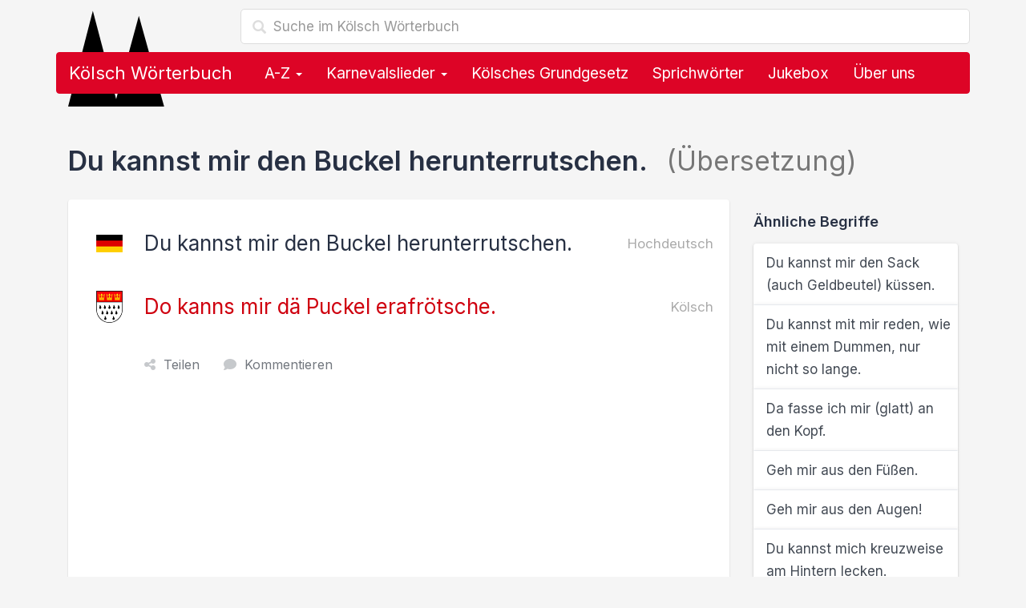

--- FILE ---
content_type: text/html; charset=utf-8
request_url: https://www.koelsch-woerterbuch.de/du-kannst-mir-den-buckel-herunterrutsche-auf-koelsch-12456.html
body_size: 9988
content:
<!doctype html><!--[if lt IE 7 ]><html lang="de" class="no-js ie6"> <![endif]--><!--[if IE 7 ]><html lang="de" class="no-js ie7"> <![endif]--><!--[if IE 8 ]><html lang="de" class="no-js ie8"> <![endif]--><!--[if IE 9 ]><html lang="de" class="no-js ie9"> <![endif]--><!--[if (gt IE 9)|!(IE)]><!--><html lang="de" class="no-js"><!--<![endif]--><head> <script type="text/javascript" async=true>(function() { var host = 'koelsch-woerterbuch.de'; var element = document.createElement('script'); var firstScript = document.getElementsByTagName('script')[0]; var url = 'https://cmp.inmobi.com' .concat('/choice/', 'Ua-B5VPtvaMPm', '/', host, '/choice.js?tag_version=V3'); var uspTries = 0; var uspTriesLimit = 3; element.async = true; element.type = 'text/javascript'; element.src = url; firstScript.parentNode.insertBefore(element, firstScript); function makeStub() { var TCF_LOCATOR_NAME = '__tcfapiLocator'; var queue = []; var win = window; var cmpFrame; function addFrame() { var doc = win.document; var otherCMP = !!(win.frames[TCF_LOCATOR_NAME]); if (!otherCMP) { if (doc.body) { var iframe = doc.createElement('iframe'); iframe.style.cssText = 'display:none'; iframe.name = TCF_LOCATOR_NAME; doc.body.appendChild(iframe); } else { setTimeout(addFrame, 5); } } return !otherCMP; } function tcfAPIHandler() { var gdprApplies; var args = arguments; if (!args.length) { return queue; } else if (args[0] === 'setGdprApplies') { if ( args.length > 3 && args[2] === 2 && typeof args[3] === 'boolean' ) { gdprApplies = args[3]; if (typeof args[2] === 'function') { args[2]('set', true); } } } else if (args[0] === 'ping') { var retr = { gdprApplies: gdprApplies, cmpLoaded: false, cmpStatus: 'stub' }; if (typeof args[2] === 'function') { args[2](retr); } } else { if(args[0] === 'init' && typeof args[3] === 'object') { args[3] = Object.assign(args[3], { tag_version: 'V3' }); } queue.push(args); } } function postMessageEventHandler(event) { var msgIsString = typeof event.data === 'string'; var json = {}; try { if (msgIsString) { json = JSON.parse(event.data); } else { json = event.data; } } catch (ignore) {} var payload = json.__tcfapiCall; if (payload) { window.__tcfapi( payload.command, payload.version, function(retValue, success) { var returnMsg = { __tcfapiReturn: { returnValue: retValue, success: success, callId: payload.callId } }; if (msgIsString) { returnMsg = JSON.stringify(returnMsg); } if (event && event.source && event.source.postMessage) { event.source.postMessage(returnMsg, '*'); } }, payload.parameter ); } } while (win) { try { if (win.frames[TCF_LOCATOR_NAME]) { cmpFrame = win; break; } } catch (ignore) {} if (win === window.top) { break; } win = win.parent; } if (!cmpFrame) { addFrame(); win.__tcfapi = tcfAPIHandler; win.addEventListener('message', postMessageEventHandler, false); } }; makeStub(); function makeGppStub() { const CMP_ID = 10; const SUPPORTED_APIS = [ '2:tcfeuv2', '6:uspv1', '7:usnatv1', '8:usca', '9:usvav1', '10:uscov1', '11:usutv1', '12:usctv1' ]; window.__gpp_addFrame = function (n) { if (!window.frames[n]) { if (document.body) { var i = document.createElement("iframe"); i.style.cssText = "display:none"; i.name = n; document.body.appendChild(i); } else { window.setTimeout(window.__gpp_addFrame, 10, n); } } }; window.__gpp_stub = function () { var b = arguments; __gpp.queue = __gpp.queue || []; __gpp.events = __gpp.events || []; if (!b.length || (b.length == 1 && b[0] == "queue")) { return __gpp.queue; } if (b.length == 1 && b[0] == "events") { return __gpp.events; } var cmd = b[0]; var clb = b.length > 1 ? b[1] : null; var par = b.length > 2 ? b[2] : null; if (cmd === "ping") { clb( { gppVersion: "1.1", cmpStatus: "stub", cmpDisplayStatus: "hidden", signalStatus: "not ready", supportedAPIs: SUPPORTED_APIS, cmpId: CMP_ID, sectionList: [], applicableSections: [-1], gppString: "", parsedSections: {}, }, true ); } else if (cmd === "addEventListener") { if (!("lastId" in __gpp)) { __gpp.lastId = 0; } __gpp.lastId++; var lnr = __gpp.lastId; __gpp.events.push({ id: lnr, callback: clb, parameter: par, }); clb( { eventName: "listenerRegistered", listenerId: lnr, data: true, pingData: { gppVersion: "1.1", cmpStatus: "stub", cmpDisplayStatus: "hidden", signalStatus: "not ready", supportedAPIs: SUPPORTED_APIS, cmpId: CMP_ID, sectionList: [], applicableSections: [-1], gppString: "", parsedSections: {}, }, }, true ); } else if (cmd === "removeEventListener") { var success = false; for (var i = 0; i < __gpp.events.length; i++) { if (__gpp.events[i].id == par) { __gpp.events.splice(i, 1); success = true; break; } } clb( { eventName: "listenerRemoved", listenerId: par, data: success, pingData: { gppVersion: "1.1", cmpStatus: "stub", cmpDisplayStatus: "hidden", signalStatus: "not ready", supportedAPIs: SUPPORTED_APIS, cmpId: CMP_ID, sectionList: [], applicableSections: [-1], gppString: "", parsedSections: {}, }, }, true ); } else if (cmd === "hasSection") { clb(false, true); } else if (cmd === "getSection" || cmd === "getField") { clb(null, true); } else { __gpp.queue.push([].slice.apply(b)); } }; window.__gpp_msghandler = function (event) { var msgIsString = typeof event.data === "string"; try { var json = msgIsString ? JSON.parse(event.data) : event.data; } catch (e) { var json = null; } if (typeof json === "object" && json !== null && "__gppCall" in json) { var i = json.__gppCall; window.__gpp( i.command, function (retValue, success) { var returnMsg = { __gppReturn: { returnValue: retValue, success: success, callId: i.callId, }, }; event.source.postMessage(msgIsString ? JSON.stringify(returnMsg) : returnMsg, "*"); }, "parameter" in i ? i.parameter : null, "version" in i ? i.version : "1.1" ); } }; if (!("__gpp" in window) || typeof window.__gpp !== "function") { window.__gpp = window.__gpp_stub; window.addEventListener("message", window.__gpp_msghandler, false); window.__gpp_addFrame("__gppLocator"); } }; makeGppStub(); var uspStubFunction = function() { var arg = arguments; if (typeof window.__uspapi !== uspStubFunction) { setTimeout(function() { if (typeof window.__uspapi !== 'undefined') { window.__uspapi.apply(window.__uspapi, arg); } }, 500); } }; var checkIfUspIsReady = function() { uspTries++; if (window.__uspapi === uspStubFunction && uspTries < uspTriesLimit) { console.warn('USP is not accessible'); } else { clearInterval(uspInterval); } }; if (typeof window.__uspapi === 'undefined') { window.__uspapi = uspStubFunction; var uspInterval = setInterval(checkIfUspIsReady, 6000); }
})();</script><script> function getCookie(name) { var cookies = document.cookie .split(';') .filter(function(s) { var cookie = s.trim(); if (cookie.indexOf(name + '=') === 0) { return true; }; }) .map(function(s) { return s.trim().substring(name.length + 1); }); return cookies; }  ecc = getCookie('euconsent-v2');  function show_ads_after_consent() {  (adsbygoogle=window.adsbygoogle||[]).pauseAdRequests=0; }  function hide_ads() {  var ads = document.querySelectorAll('.adsbygoogle'), i = 0, l = ads.length; for (i; i < l; i++) { ads[i].style.display = 'none'; } } ( function() {  var cnt = 0; var consentSetInterval = setInterval(function(){ cnt += 1;  if( cnt === 600 ) clearInterval(consentSetInterval); if( typeof window.__tcfapi !== 'undefined' ) { clearInterval( consentSetInterval ); window.__tcfapi( 'addEventListener', 2, function( tcData,listenerSuccess ) { if ( listenerSuccess ) { if( tcData.eventStatus === 'tcloaded' || tcData.eventStatus === 'useractioncomplete' ) { if ( ! tcData.gdprApplies ) {  show_ads_after_consent(); } else {  var hasDeviceStorageAndAccessConsent = tcData.purpose.consents[1] || false;  if (hasDeviceStorageAndAccessConsent) {  var hasGoogleAdvertisingProductsConsent = tcData.vendor.consents[755] || false;  if (hasGoogleAdvertisingProductsConsent) {  show_ads_after_consent();  if ( ecc.length === 0 ) { ga4_event('meta', 'consent', 'yes'); } } else {  if ( ecc.length === 0 ) { hide_ads(); ga4_event('meta', 'consent', 'no'); } } } else {  hide_ads(); ga4_event('meta', 'consent', 'no'); } } } } } ); } cnt++; }, 50); })();</script> <link href="//cdnjs.cloudflare.com" rel="preconnect" crossorigin> <link href="//pagead2.googlesyndication.com" rel="preconnect" crossorigin> <link href="//googleads.g.doubleclick.net" rel="preconnect" crossorigin> <link href="//static.doubleclick.net" rel="preconnect" crossorigin> <link rel="preconnect" href="https://fonts.googleapis.com"> <link rel="preconnect" href="https://fonts.gstatic.com" crossorigin> <meta charset="utf-8"> <meta name="viewport" content="width=device-width,initial-scale=1"> <title>Du kannst mir den Buckel herunterrutschen. Übersetzung im Kölsch Wörterbuch</title> <meta name="description" content="Du kannst mir den Buckel herunterrutschen. : Übersetzung des Hochdeutschen Wortes bzw. der Phrase Du kannst mir den Buckel herunterrutschen. im Kölsch Wörterbuch."> <meta name="robots" content="index,follow,max-image-preview:large"> <link rel="apple-touch-icon" sizes="180x180" href="https://www.koelsch-woerterbuch.de/img/favicon/apple-touch-icon.png?vMTIuMTIuMjAyNA=="> <link rel="icon" type="image/png" sizes="32x32" href="https://www.koelsch-woerterbuch.de/img/favicon/favicon-32x32.png?vMTIuMTIuMjAyNA=="> <link rel="icon" type="image/png" sizes="16x16" href="https://www.koelsch-woerterbuch.de/img/favicon/favicon-16x16.png?vMTIuMTIuMjAyNA=="> <link rel="manifest" href="https://www.koelsch-woerterbuch.de/img/favicon/site.webmanifest?vMTIuMTIuMjAyNA=="> <link rel="mask-icon" href="https://www.koelsch-woerterbuch.de/img/favicon/safari-pinned-tab.svg?vMTIuMTIuMjAyNA==" color="#dd0426"> <link rel="shortcut icon" href="https://www.koelsch-woerterbuch.de/img/favicon/favicon.ico?vMTIuMTIuMjAyNA==" sizes="any> <meta name="msapplication-TileColor" content="#ffffff"> <meta name="msapplication-config" content="https://www.koelsch-woerterbuch.de/img/favicon/browserconfig.xml?vMTIuMTIuMjAyNA=="> <meta name="theme-color" content="#ffffff"> <link rel="canonical" href="https://www.koelsch-woerterbuch.de/du-kannst-mir-den-buckel-herunterrutsche-auf-koelsch-12456.html"> <link rel="stylesheet" href="https://cdnjs.cloudflare.com/ajax/libs/twitter-bootstrap/3.4.1/css/bootstrap.min.css" integrity="sha512-Dop/vW3iOtayerlYAqCgkVr2aTr2ErwwTYOvRFUpzl2VhCMJyjQF0Q9TjUXIo6JhuM/3i0vVEt2e/7QQmnHQqw==" crossorigin="anonymous" referrerpolicy="no-referrer" /> <link href="https://fonts.googleapis.com/css2?family=Inter:wght@400;500;600;700&display=swap" rel="stylesheet">  <link rel="stylesheet" href="https://cdnjs.cloudflare.com/ajax/libs/font-awesome/6.4.2/css/fontawesome.min.css" integrity="sha512-siarrzI1u3pCqFG2LEzi87McrBmq6Tp7juVsdmGY1Dr8Saw+ZBAzDzrGwX3vgxX1NkioYNCFOVC0GpDPss10zQ==" crossorigin="anonymous" referrerpolicy="no-referrer" /> <link rel="stylesheet" href="https://cdnjs.cloudflare.com/ajax/libs/font-awesome/6.4.2/css/solid.min.css" integrity="sha512-P9pgMgcSNlLb4Z2WAB2sH5KBKGnBfyJnq+bhcfLCFusrRc4XdXrhfDluBl/usq75NF5gTDIMcwI1GaG5gju+Mw==" crossorigin="anonymous" referrerpolicy="no-referrer" /> <link rel="stylesheet" href="https://cdnjs.cloudflare.com/ajax/libs/font-awesome/6.4.2/css/v4-shims.min.css" integrity="sha512-fWfO/7eGDprvp7/UATnfhpPDgF33fetj94tDv9q0z/WN4PDYiTP97+QcV1QWgpbkb+rUp76g6glID5mdf/K+SQ==" crossorigin="anonymous" referrerpolicy="no-referrer" /> <link href="https://www.koelsch-woerterbuch.de/lib/min/g=css?vMTIuMTIuMjAyNA==" rel="stylesheet" type="text/css"> <!--[if lt IE 9]><script src="js/respond.min.js"></script><![endif]--> <!--[if gte IE 9]> <style type="text/css"> .gradient {filter: none !important;} </style> <![endif]--> <script async src="https://pagead2.googlesyndication.com/pagead/js/adsbygoogle.js?client=ca-pub-1229119852267723" crossorigin="anonymous"></script> <script> </script> <meta property="og:title" content="Du kannst mir den Buckel herunterrutschen. Übersetzung im Kölsch Wörterbuch" /> <meta property="og:description" content="Du kannst mir den Buckel herunterrutschen. : Übersetzung des Hochdeutschen Wortes bzw. der Phrase Du kannst mir den Buckel herunterrutschen. im Kölsch Wörterbuch." /> <meta property="og:type" content="website" /> <meta property="og:url" content="https://www.koelsch-woerterbuch.de/du-kannst-mir-den-buckel-herunterrutsche-auf-koelsch-12456.html" /> <meta property="og:image" content="https://www.koelsch-woerterbuch.de/img/logo.og.png" /> <meta property="og:locale" content="de_DE" />  <script async src="https://www.googletagmanager.com/gtag/js?id=G-3X20SCKKBV"></script> <script> window.dataLayer = window.dataLayer || []; function gtag(){dataLayer.push(arguments);} gtag('js', new Date()); gtag('config', 'G-3X20SCKKBV'); </script>  <script> if('serviceWorker' in navigator) { navigator.serviceWorker.register('https://www.koelsch-woerterbuch.de/service-worker.js'); }; </script></head><body>  <div class="container"> <div class="content" role="main"> <div class="row"> <div class="col-md-12"> <form class="navbar-form" role="search" action="https://www.koelsch-woerterbuch.de/suche"> <input type="hidden" name="cx" value="partner-pub-1229119852267723:8268306964" /> <input type="hidden" name="cof" value="FORID:10" /> <input type="hidden" name="ie" value="UTF-8" /> <div class="form-search search-only"> <i class="search-icon glyphicon glyphicon-search"></i> <input type="text" name="q" class="form-control search-query search-autocomplete" placeholder="Suche im Kölsch Wörterbuch" aria-label="Suche im Kölsch Wörterbuch" autocomplete="off"> </div> </form> <img src="https://www.koelsch-woerterbuch.de/img/domspitzen.svg" class="domspitzen" alt="Du kannst mir den Buckel herunterrutschen. Übersetzung im Kölsch Wörterbuch" /> <nav class="navbar navbar-inverse" role="navigation"> <div class="container-fluid">  <div class="navbar-header"> <button type="button" class="navbar-toggle" data-toggle="collapse" data-target="#bs-navbar-collapse"> <span class="sr-only">Toggle navigation</span> <span class="icon-bar"></span> <span class="icon-bar"></span> <span class="icon-bar"></span> </button> <a class="navbar-brand" href="https://www.koelsch-woerterbuch.de/">Kölsch Wörterbuch</a> </div>  <div class="collapse navbar-collapse" id="bs-navbar-collapse"> <ul class="nav navbar-nav">  <li class="dropdown"> <a href="#" class="dropdown-toggle" data-toggle="dropdown">A-Z <b class="caret"></b></a> <ul class="dropdown-menu" role="menu"> <li class="dropdown-header">Alle kölschen Wörter, Lieder, Sprüche &amp; Redewendungen</li> <li class="col col-sm-6"><a href="https://www.koelsch-woerterbuch.de/a"><strong>A</strong> wie Alaaf</a></li> <li class="col col-sm-6"><a href="https://www.koelsch-woerterbuch.de/b"><strong>B</strong> wie Blootwoosch</a></li> <li class="col col-sm-6"><a href="https://www.koelsch-woerterbuch.de/c"><strong>C</strong> wie Colonia</a></li> <li class="col col-sm-6"><a href="https://www.koelsch-woerterbuch.de/d"><strong>D</strong> wie Düx</a></li> <li class="col col-sm-6"><a href="https://www.koelsch-woerterbuch.de/e"><strong>E</strong> wie Eierkopp</a></li> <li class="col col-sm-6"><a href="https://www.koelsch-woerterbuch.de/f"><strong>F</strong> wie Fastelovend</a></li> <li class="col col-sm-6"><a href="https://www.koelsch-woerterbuch.de/g"><strong>G</strong> wie ...</a></li> <li class="col col-sm-6"><a href="https://www.koelsch-woerterbuch.de/h"><strong>H</strong> wie Hämmche</a></li> <li class="col col-sm-6"><a href="https://www.koelsch-woerterbuch.de/i"><strong>I</strong> wie Iggelich</a></li> <li class="col col-sm-6"><a href="https://www.koelsch-woerterbuch.de/j"><strong>J</strong> wie Jeck</a></li> <li class="col col-sm-6"><a href="https://www.koelsch-woerterbuch.de/k"><strong>K</strong> wie Kaschämm</a></li> <li class="col col-sm-6"><a href="https://www.koelsch-woerterbuch.de/l"><strong>L</strong> wie Leverwoosch</a></li> <li class="col col-sm-6"><a href="https://www.koelsch-woerterbuch.de/m"><strong>M</strong> wie Mömmes</a></li> <li class="col col-sm-6"><a href="https://www.koelsch-woerterbuch.de/n"><strong>N</strong> wie Nüggel</a></li> <li class="col col-sm-6"><a href="https://www.koelsch-woerterbuch.de/o"><strong>O</strong> wie Odekolong</a></li> <li class="col col-sm-6"><a href="https://www.koelsch-woerterbuch.de/p"><strong>P</strong> wie Plümo</a></li> <li class="col col-sm-6"><a href="https://www.koelsch-woerterbuch.de/q"><strong>Q</strong> wie Quetschetaat</a></li> <li class="col col-sm-6"><a href="https://www.koelsch-woerterbuch.de/r"><strong>R</strong> wie Rhing</a></li> <li class="col col-sm-6"><a href="https://www.koelsch-woerterbuch.de/s"><strong>S</strong> wie Sackpief</a></li> <li class="col col-sm-6"><a href="https://www.koelsch-woerterbuch.de/t"><strong>T</strong> wie Tütenüggel</a></li> <li class="col col-sm-6"><a href="https://www.koelsch-woerterbuch.de/u"><strong>U</strong> wie Underbotz</a></li> <li class="col col-sm-6"><a href="https://www.koelsch-woerterbuch.de/v"><strong>V</strong> wie Veedel</a></li> <li class="col col-sm-6"><a href="https://www.koelsch-woerterbuch.de/w"><strong>W</strong> wie Wieverfastelovend</a></li> <li class="col col-sm-6"><a href="https://www.koelsch-woerterbuch.de/x"><strong>X</strong> wie ...</a></li> <li class="col col-sm-6"><a href="https://www.koelsch-woerterbuch.de/y"><strong>Y</strong> wie ...</a></li> <li class="col col-sm-6"><a href="https://www.koelsch-woerterbuch.de/z"><strong>Z</strong> wie Zappes</a></li> </ul> </li> <li class="dropdown"> <a href="#" class="dropdown-toggle" data-toggle="dropdown">Karnevalslieder <b class="caret"></b></a> <ul class="dropdown-menu" role="menu"> <li><a href="https://www.koelsch-woerterbuch.de/karnevalslieder">Alle Karnevalslieder</a></li> <li><a href="https://www.koelsch-woerterbuch.de/interpreten">Alle Interpreten</a></li> <li><a href="https://www.koelsch-woerterbuch.de/karnevalslieder-charts">Unsere Charts</a></li> <li class="divider"></li> <li class="dropdown-header">Beliebte Interpreten</li> <li><a href="https://www.koelsch-woerterbuch.de/interpreten/brings">Brings</a></li><li><a href="https://www.koelsch-woerterbuch.de/interpreten/kasalla">Kasalla</a></li><li><a href="https://www.koelsch-woerterbuch.de/interpreten/cat-ballou">Cat Ballou</a></li><li><a href="https://www.koelsch-woerterbuch.de/interpreten/paveier">Paveier</a></li><li><a href="https://www.koelsch-woerterbuch.de/interpreten/blaeck-foeoess">Bläck Fööss</a></li><li><a href="https://www.koelsch-woerterbuch.de/interpreten/querbeat">Querbeat</a></li><li><a href="https://www.koelsch-woerterbuch.de/interpreten/miljoe">Miljö</a></li><li><a href="https://www.koelsch-woerterbuch.de/interpreten/hoehner">Höhner</a></li><li><a href="https://www.koelsch-woerterbuch.de/interpreten/de-raeuber">De Räuber</a></li><li><a href="https://www.koelsch-woerterbuch.de/interpreten/kluengelkoepp">Klüngelköpp</a></li><li><a href="https://www.koelsch-woerterbuch.de/interpreten/trude-herr">Trude Herr</a></li><li><a href="https://www.koelsch-woerterbuch.de/interpreten/bap">BAP</a></li><li><a href="https://www.koelsch-woerterbuch.de/interpreten/blaeck-foeoess-und-wolfgang-niedecken">Bläck Fööss und Wolfgang Niedecken</a></li><li><a href="https://www.koelsch-woerterbuch.de/interpreten/funky-marys">Funky Marys</a></li><li><a href="https://www.koelsch-woerterbuch.de/interpreten/domstuermer">Domstürmer</a></li> </ul> </li> <li><a href="https://www.koelsch-woerterbuch.de/das-koelsche-grundgesetz">Kölsches Grundgesetz</a></li> <li><a href="https://www.koelsch-woerterbuch.de/sprichwoerter">Sprichwörter</a></li> <li><a href="https://www.koelsch-woerterbuch.de/jukebox">Jukebox</a></li> <li class="hidden-sm"><a href="#ueber_uns">Über uns</a></li> <li class="visible-xs"><a href="#kontakt">Kontakt & Feedback</a></li>  </ul> </div> </div> </nav> <form class="navbar-form mobile-search" role="search" action="https://www.koelsch-woerterbuch.de/suche"> <input type="hidden" name="cx" value="partner-pub-1229119852267723:8268306964" /> <input type="hidden" name="cof" value="FORID:10" /> <input type="hidden" name="ie" value="UTF-8" /> <div class="form-search search-only"> <i class="search-icon glyphicon glyphicon-search"></i> <input type="text" name="q" class="form-control search-query search-autocomplete" placeholder="Suche im Kölsch Wörterbuch" aria-label="Suche im Kölsch Wörterbuch" autocomplete="off"> </div> </form> </div></div> <div class="row content-container"> <div class="col col-lg-12"> <h1>Du kannst mir den Buckel herunterrutschen. <span class="text-muted"> (Übersetzung)</span></h1> <div class="row"> <div class="col-md-9 col-sm-8"> <div class="jumbotron"> <div class="jumbotron-contents uebersetzung"> <h2> <img src="https://www.koelsch-woerterbuch.de/img/deutschland-flagge.png" width="33" height="40" alt="Übersetzung von Du kannst mir den Buckel herunterrutschen. "> Du kannst mir den Buckel herunterrutschen. <small class="pull-right text-muted">Hochdeutsch</small> </h2> <h3> <img src="https://www.koelsch-woerterbuch.de/img/koeln-wappen.png" width="33" height="40" alt="Do kanns mir dä Puckel erafrötsche. im Kölsch Wörterbuch"> <a href="https://www.koelsch-woerterbuch.de/do-kanns-mir-dae-puckel-erafroetsche-auf-deutsch-12456.html">Do kanns mir dä Puckel erafrötsche.</a> <small class="pull-right text-muted">Kölsch</small> </h3> <div class="actions"> <span class="share"><i class="fa fa-share-nodes"></i>Teilen</span> <a href="#kommentieren"><i class="fa fa-comment"></i>Kommentieren</a> </div> <div class="ads unter_uebersetzung">  <ins class="adsbygoogle" style="display:block" data-full-width-responsive="true" data-ad-client="ca-pub-1229119852267723" data-ad-slot="4802613366" data-ad-format="rectangle"></ins> <script> (adsbygoogle = window.adsbygoogle || []).push({}); </script> </div> </div> </div> </div> <div class="col-md-3 col-sm-4"> <h4>Ähnliche Begriffe</h4> <div class="list-group"> <a href="https://www.koelsch-woerterbuch.de/du-kannst-mir-den-sack-auch-geldbeutel-k-auf-koelsch-12533.html" class="list-group-item"> Du kannst mir den Sack (auch Geldbeutel) küssen. </a> <a href="https://www.koelsch-woerterbuch.de/du-kannst-mit-mir-reden-wie-mit-einem-du-auf-koelsch-12495.html" class="list-group-item"> Du kannst mit mir reden, wie mit einem Dummen, nur nicht so lange. </a> <a href="https://www.koelsch-woerterbuch.de/da-fasse-ich-mir-glatt-an-den-kopf-auf-koelsch-12432.html" class="list-group-item"> Da fasse ich mir (glatt) an den Kopf. </a> <a href="https://www.koelsch-woerterbuch.de/geh-mir-aus-den-fuessen-auf-koelsch-12529.html" class="list-group-item"> Geh mir aus den Füßen. </a> <a href="https://www.koelsch-woerterbuch.de/geh-mir-aus-den-augen-auf-koelsch-12544.html" class="list-group-item"> Geh mir aus den Augen! </a> <a href="https://www.koelsch-woerterbuch.de/du-kannst-mich-kreuzweise-am-hintern-lec-auf-koelsch-12532.html" class="list-group-item"> Du kannst mich kreuzweise am Hintern lecken. </a> <a href="https://www.koelsch-woerterbuch.de/du-kannst-zaubern-auf-koelsch-1648.html" class="list-group-item"> Du kannst Zaubern </a> <a href="https://www.koelsch-woerterbuch.de/du-bist-die-stadt-auf-koelsch-1621.html" class="list-group-item"> Du bist die Stadt </a> <a href="https://www.koelsch-woerterbuch.de/du-bist-kein-mutiger-auf-koelsch-12542.html" class="list-group-item"> Du bist kein Mutiger. </a> <a href="https://www.koelsch-woerterbuch.de/du-bist-koeln-auf-koelsch-1618.html" class="list-group-item"> Du bist Köln </a> </div> </div> </div> <div class="comments"> <div class="row"> <div class="col-md-9"> <form role="form" id="kommentieren" class="form comment-form" id=""> <h3>Hast du eine genauere Erklärung, Ergänzung oder Frage zu "Du kannst mir den Buckel herunterrutschen. "?</h3> <input type="hidden" id="kommentar_sprache" value="Hochdeutsch"> <input type="hidden" id="kommentar_id" value="12456"> <div class="form-group"> <label for="kommentar_name">Name</label> <input type="text" class="form-control" id="kommentar_name" placeholder="Dein Name"> </div> <div class="form-group"> <label for="kommentar_ort">Ort</label> <input type="text" class="form-control" id="kommentar_ort" placeholder="Woher kommst du?"> </div> <div class="form-group"> <label for="kommentar_text">Kommentar</label> <textarea id="kommentar_text" class="form-control" rows="10"></textarea> </div> <button type="button" class="btn btn-primary btn-block">Speichern</button> </form> </div> <div class="col-md-3"> <br> <div class="alert alert-info"> <h4>Hür ens!</h4> <p>Durch Leute wie dich lebt dieses Wörterbuch.</p> <p>Bisher hat <strong>noch niemand</strong> einen Beitrag zu <i>Du kannst mir den Buckel herunterrutschen. </i> geschrieben.</p> <p><strong>Hilf uns</strong> dabei, dieses Wörterbuch noch besser zu machen und verfasse einen Kommentar.</p> <p>Vielen Dank!</p> </div> </div> </div> </div> <div class="jumbotron ads footer">  <ins class="adsbygoogle" style="display:block" data-full-width-responsive="true" data-ad-client="ca-pub-1229119852267723" data-ad-slot="4802613366" data-ad-format="rectangle"></ins> <script> (adsbygoogle = window.adsbygoogle || []).push({}); </script> </div> <div class="row"> <h3>Weitere hochdeutsche Begriffe, Lieder, Sprüche &amp; Redewendungen</h3> <div class="col-md-6 col-sm-6"> <div class="list-group"> <a href="https://www.koelsch-woerterbuch.de/molliges-lebhaftes-maedchen-auf-koelsch-1121.html" class="list-group-item"> (molliges lebhaftes) Mädchen </a> <a href="https://www.koelsch-woerterbuch.de/Uebers-seid-so-gut-und-tut-das-auf-koelsch-12446.html" class="list-group-item"> (Übers. : Seid so gut und tut das. <i class="fa fa-comment-dots text-muted ml10" title="Sprichwort"></i> </a> <a href="https://www.koelsch-woerterbuch.de/abscheulich-auf-koelsch-7604.html" class="list-group-item"> abscheulich </a> <a href="https://www.koelsch-woerterbuch.de/amsel-auf-koelsch-12414.html" class="list-group-item"> Amsel </a> <a href="https://www.koelsch-woerterbuch.de/arbeiten-auf-koelsch-121.html" class="list-group-item"> arbeiten </a> <a href="https://www.koelsch-woerterbuch.de/auf-der-koennte-man-mich-festschweissen--auf-koelsch-12466.html" class="list-group-item"> Auf der könnte man mich festschweißen, ich würde mich losrosten. <i class="fa fa-comment-dots text-muted ml10" title="Sprichwort"></i> </a> <a href="https://www.koelsch-woerterbuch.de/ausmustern-auf-koelsch-2357.html" class="list-group-item"> ausmustern </a> <a href="https://www.koelsch-woerterbuch.de/ausruf-ach-auf-koelsch-2395.html" class="list-group-item"> Ausruf: ach </a> <a href="https://www.koelsch-woerterbuch.de/besehen-auf-koelsch-2820.html" class="list-group-item"> <span class="badge badge-default">1 Kommentar</span> besehen </a> <a href="https://www.koelsch-woerterbuch.de/brennesselberuerhrung-auf-koelsch-3205.html" class="list-group-item"> Brennesselberürhrung </a> <a href="https://www.koelsch-woerterbuch.de/da-finden-sieben-katzen-kein-maeuschen-d-auf-koelsch-12460.html" class="list-group-item"> <span class="badge badge-default">1 Kommentar</span> Da finden sieben Katzen kein Mäuschen drin wieder. <i class="fa fa-comment-dots text-muted ml10" title="Sprichwort"></i> </a> <a href="https://www.koelsch-woerterbuch.de/da-hast-du-aber-viel-glueck-gehabt-auf-koelsch-12445.html" class="list-group-item"> Da hast Du aber viel Glück gehabt. <i class="fa fa-comment-dots text-muted ml10" title="Sprichwort"></i> </a> <a href="https://www.koelsch-woerterbuch.de/da-stehst-du-wie-ein-ochse-vorm-berg-auf-koelsch-12462.html" class="list-group-item"> Da stehst Du wie ein Ochse vorm Berg. <i class="fa fa-comment-dots text-muted ml10" title="Sprichwort"></i> </a> <a href="https://www.koelsch-woerterbuch.de/dasjenige-auf-koelsch-3460.html" class="list-group-item"> dasjenige </a> <a href="https://www.koelsch-woerterbuch.de/dem-geht-der-hintern-auf-grundeis-auf-koelsch-12470.html" class="list-group-item"> Dem geht der Hintern auf Grundeis. <i class="fa fa-comment-dots text-muted ml10" title="Sprichwort"></i> </a> <a href="https://www.koelsch-woerterbuch.de/dem-kann-man-ja-das-vaterunser-durch-die-auf-koelsch-12463.html" class="list-group-item"> <span class="badge badge-default">1 Kommentar</span> Dem kann man ja das Vaterunser durch die Rippen blasen. <i class="fa fa-comment-dots text-muted ml10" title="Sprichwort"></i> </a> <a href="https://www.koelsch-woerterbuch.de/der-findet-sachen-die-noch-keiner-verlor-auf-koelsch-12454.html" class="list-group-item"> Der findet Sachen, die noch keiner verloren hat. <i class="fa fa-comment-dots text-muted ml10" title="Sprichwort"></i> </a> <a href="https://www.koelsch-woerterbuch.de/der-frisst-sich-die-augen-zu-auf-koelsch-12453.html" class="list-group-item"> Der frisst sich die Augen zu. <i class="fa fa-comment-dots text-muted ml10" title="Sprichwort"></i> </a> <a href="https://www.koelsch-woerterbuch.de/der-geht-wie-auf-eiern-auf-koelsch-12471.html" class="list-group-item"> Der geht wie auf Eiern. <i class="fa fa-comment-dots text-muted ml10" title="Sprichwort"></i> </a> <a href="https://www.koelsch-woerterbuch.de/der-hat-einen-neben-sich-gehen-auf-koelsch-12448.html" class="list-group-item"> Der hat einen neben sich gehen. <i class="fa fa-comment-dots text-muted ml10" title="Sprichwort"></i> </a> </div> </div> <div class="col-md-6 col-sm-6"> <div class="list-group"> <a href="https://www.koelsch-woerterbuch.de/der-ist-an-einer-seite-etwas-angefault-auf-koelsch-12459.html" class="list-group-item"> Der ist an einer Seite etwas angefault. <i class="fa fa-comment-dots text-muted ml10" title="Sprichwort"></i> </a> <a href="https://www.koelsch-woerterbuch.de/der-ist-wie-ein-kotelett-von-beiden-seit-auf-koelsch-12455.html" class="list-group-item"> Der ist wie ein Kotelett: von beiden Seiten bekloppt. <i class="fa fa-comment-dots text-muted ml10" title="Sprichwort"></i> </a> <a href="https://www.koelsch-woerterbuch.de/der-kann-sich-selbst-nicht-riechen-auf-koelsch-12465.html" class="list-group-item"> Der kann sich selbst nicht riechen. <i class="fa fa-comment-dots text-muted ml10" title="Sprichwort"></i> </a> <a href="https://www.koelsch-woerterbuch.de/der-schaut-wie-ein-abgestochenes-kalb-auf-koelsch-12469.html" class="list-group-item"> Der schaut wie ein abgestochenes Kalb. <i class="fa fa-comment-dots text-muted ml10" title="Sprichwort"></i> </a> <a href="https://www.koelsch-woerterbuch.de/die-haengen-zusammen-wie-zwei-warme-hund-auf-koelsch-12467.html" class="list-group-item"> Die hängen zusammen wie zwei warme Hunde. <i class="fa fa-comment-dots text-muted ml10" title="Sprichwort"></i> </a> <a href="https://www.koelsch-woerterbuch.de/du-bist-mir-auch-ein-schoener-auf-koelsch-12457.html" class="list-group-item"> Du bist mir auch ein Schöner. <i class="fa fa-comment-dots text-muted ml10" title="Sprichwort"></i> </a> <a href="https://www.koelsch-woerterbuch.de/er-sucht-eine-erbse-und-verbrennt-eine-k-auf-koelsch-12461.html" class="list-group-item"> <span class="badge badge-default">1 Kommentar</span> Er sucht eine Erbse und verbrennt eine Kerze. <i class="fa fa-comment-dots text-muted ml10" title="Sprichwort"></i> </a> <a href="https://www.koelsch-woerterbuch.de/erzittern-auf-koelsch-4228.html" class="list-group-item"> Erzittern </a> <a href="https://www.koelsch-woerterbuch.de/geh-nicht-hin-da-ist-staub-in-der-bude-auf-koelsch-12451.html" class="list-group-item"> <span class="badge badge-default">1 Kommentar</span> Geh nicht hin, da ist Staub in der Bude. <i class="fa fa-comment-dots text-muted ml10" title="Sprichwort"></i> </a> <a href="https://www.koelsch-woerterbuch.de/gesindel-schlaegt-sich-gesindel-vertraeg-auf-koelsch-12464.html" class="list-group-item"> Gesindel schlägt sich, Gesindel verträgt sich. <i class="fa fa-comment-dots text-muted ml10" title="Sprichwort"></i> </a> <a href="https://www.koelsch-woerterbuch.de/hinkender-auf-koelsch-5866.html" class="list-group-item"> Hinkender </a> <a href="https://www.koelsch-woerterbuch.de/ich-hab-3-haare-auf-der-brust-auf-koelsch-1663.html" class="list-group-item"> Ich hab 3 Haare auf der Brust <i class="fa fa-music text-muted ml10" title="Karnevalslied"></i> </a> <a href="https://www.koelsch-woerterbuch.de/ich-habe-zwei-arme-zum-arbeiten-zum-glue-auf-koelsch-12447.html" class="list-group-item"> Ich habe zwei Arme zum Arbeiten, zum Glück aber auch zwei Beine, um der Arbeit aus dem Weg zu gehen! <i class="fa fa-comment-dots text-muted ml10" title="Sprichwort"></i> </a> <a href="https://www.koelsch-woerterbuch.de/leiter-auf-koelsch-7290.html" class="list-group-item"> Leiter </a> <a href="https://www.koelsch-woerterbuch.de/lieber-eine-glatze-als-gar-keine-haare-auf-koelsch-12452.html" class="list-group-item"> Lieber eine Glatze, als gar keine Haare. <i class="fa fa-comment-dots text-muted ml10" title="Sprichwort"></i> </a> <a href="https://www.koelsch-woerterbuch.de/mach-eine-schaufel-draus-auf-koelsch-12442.html" class="list-group-item"> Mach eine Schaufel draus. <i class="fa fa-comment-dots text-muted ml10" title="Sprichwort"></i> </a> <a href="https://www.koelsch-woerterbuch.de/schellennarr-im-karneval-auf-koelsch-9194.html" class="list-group-item"> Schellennarr im Karneval </a> <a href="https://www.koelsch-woerterbuch.de/schief-ist-englisch-auf-koelsch-12441.html" class="list-group-item"> Schief ist Englisch. <i class="fa fa-comment-dots text-muted ml10" title="Sprichwort"></i> </a> <a href="https://www.koelsch-woerterbuch.de/sich-etwas-ausdenken-auf-koelsch-9888.html" class="list-group-item"> sich etwas ausdenken </a> <a href="https://www.koelsch-woerterbuch.de/sie-hat-einen-mund-mit-dem-sie-spargel-q-auf-koelsch-12468.html" class="list-group-item"> Sie hat einen Mund, mit dem sie Spargel quer essen kann. <i class="fa fa-comment-dots text-muted ml10" title="Sprichwort"></i> </a> </div> </div> </div> </div><!--/ col --> </div><!--/ row --> <div class="jumbotron ads footer">  <ins class="adsbygoogle" style="display:block" data-full-width-responsive="true" data-ad-client="ca-pub-1229119852267723" data-ad-slot="4802613366" data-ad-format="rectangle"></ins> <script> (adsbygoogle = window.adsbygoogle || []).push({}); </script> </div> <div class="row"> <div class="background-clouds breadcrumbs-container"> <div class="container"> <ol class="breadcrumb" itemscope itemtype="https://schema.org/BreadcrumbList"><li itemprop="itemListElement" itemscope itemtype="https://schema.org/ListItem"><a itemprop="item" href="https://www.koelsch-woerterbuch.de/"><img src="https://www.koelsch-woerterbuch.de/img/domspitzen.svg" alt="Kölsche Wörter, Lieder, Sprüche & Redewendungen" width="20" /><span itemprop="name">Kölsch Wörterbuch</span></a><meta itemprop="position" content="1" /></li><li itemprop="itemListElement" itemscope itemtype="https://schema.org/ListItem"><a itemprop="item" href="https://www.koelsch-woerterbuch.de/d"><span itemprop="name">Kölsche Begriffe mit D</span></a><meta itemprop="position" content="2" /></li><li class="active">Du kannst mir den Buckel herunterrutschen. Übersetzung im Kölsch Wörterbuch</li> </ol> </div> </div> </div> </div><!--/ content --> </div><!--/ container --> <footer class="footer" id="kontakt"> <div class="container"> <div class="clearfix"> <div class="footer-logo text-center"> <a href="#top"><img loading="lazy" src="https://www.koelsch-woerterbuch.de/img/domspitzen.svg" alt="Kölner Dom: Domspitzen" width="200" height="200" /></a> </div>  <dl class="footer-nav"> <dt class="nav-title">Kölsch Wörterbuch</dt> <dd class="nav-item"><a href="https://www.koelsch-woerterbuch.de/impressum">Credits<br>Nutzungsbedingungen<br>Datenschutzbestimmungen<br>Kontakt<br>Impressum</a></dd> </dl> <dl class="footer-nav"> <dt class="nav-title">Was können wir noch verbessern?</dt> <small class="footer-feedback">Fehlt dir etwas oder gefällt dir etwas besonders gut? Lass es uns wissen.</small> <dd class="nav-item"><a class="btn btn-default" href="https://www.koelsch-woerterbuch.de/feedback">Feedback</a></dd> </dl> </div> <div class="footer-copyright text-center">© 2008 - 2026</div> </div></footer><footer class="footer footer-os"> <div class="container"> <div class="row clearfix"> <div class="col-sm-3 text-center"> <a href="https://onlinestreet.de/orte/koeln" target="_blank" rel="noopener"><img class="img-responsive" loading="lazy" src="https://onlinestreet.de/strassen/ortsschild/400/K%C3%B6ln.png" alt="Köln auf onlinestreet erkunden" width="400" height="260" /></a> </div> <div class="col-sm-9 pt30"> <a class="btn btn-lg btn-primary mr15 mb15" href="https://onlinestreet.de/orte/koeln" target="_blank" rel="noopener">Köln auf onlinestreet erkunden</a><br class="visible-xs"> <a class="btn btn-lg btn-default mr15 mb15" href="https://onlinestreet.de/strassen/in-K%C3%B6ln.html" target="_blank" rel="noopener">Straßenverzeichnis</a><br class="visible-xs"> <a class="btn btn-lg btn-default mr15 mb15" href="https://onlinestreet.de/Regional/Europa/Deutschland/Nordrhein-Westfalen/St%C3%A4dte_und_Gemeinden/K/K%C3%B6ln.html" target="_blank" rel="noopener">Branchenbuch</a><br class="visible-xs"> <a class="btn btn-lg btn-default mr15 mb15" href="https://onlinestreet.de/kennzeichen/K" target="_blank" rel="noopener">Kennzeichen</a><br class="visible-xs"> <a class="btn btn-lg btn-default mr15 mb15" href="https://onlinestreet.de/plz/K%C3%B6ln.html" target="_blank" rel="noopener">Postleitzahlen</a><br class="visible-xs"> <a class="btn btn-lg btn-default mr15 mb15" href="https://entfernung.onlinestreet.de/lageplan-50667.html" target="_blank" rel="noopener">Wo genau liegt Köln?</a><br class="visible-xs"> <a class="btn btn-lg btn-default mr15 mb15" href="https://onlinestreet.de/strassen/ortsschild/K%C3%B6ln.html" target="_blank" rel="noopener">Ortsschild</a> </div> </div> </div></footer> <footer class="hwd-footer" id="ueber_uns"> <div class="container"> <div class="row"> <div class="col-md-5 col-md-offset-1"> <img alt="Hello World Digital" class="hwd-logo" loading="lazy" src="https://hello-world.digital/assets/img/projects-hwd-footer/hello-world-digital.svg" width="120" height="82" /> <p> Dies ist ein Portal von Hello World Digital. <br class="hidden-xs">Wir entwickeln digitale Tools und liefern <br class="hidden-xs">hilfreiche Informationen für Deinen Alltag. </p> <div class="hwd-icons"> <img loading="lazy" src="https://hello-world.digital/assets/img/projects-hwd-footer/icon-cocktail-01.svg" alt="Icon: Cocktail" width="32" height="35" /><img loading="lazy" src="https://hello-world.digital/assets/img/projects-hwd-footer/icon-handy.svg" alt="Icon: Handy" width="21" height="35" /><img loading="lazy" src="https://hello-world.digital/assets/img/projects-hwd-footer/icon-home.svg" alt="Icon: Home" width="35" height="35" /><img loading="lazy" src="https://hello-world.digital/assets/img/projects-hwd-footer/icon-science.svg" alt="Icon: Science" width="21" height="35" /><img loading="lazy" src="https://hello-world.digital/assets/img/projects-hwd-footer/icon-browser.svg" alt="Icon: Browser" width="35" height="27" /> </div> <a class="btn track-ga-event" data-action="Footer: Hello World Digital" data-label="Website-Link" href="https://hello-world.digital/de/" target="_blank" rel="noopener">hello-world.digital</a> </div> <div class="col-md-5"> <h6> <img alt="onlinestreet: Städte, Orte und Straßen" loading="lazy" src="https://hello-world.digital/assets/img/projects-hwd-footer/icon-magnify.svg" width="40" height="40" /> <small>Über</small> Das Kölsch Wörterbuch </h6> <p> Eine fröhliche Webseite, um der rheinischen Redensart zu fröhnen. Wörter, Redewendungen, Sprichwörter und Kölsche Musik bzw. Karnevalslieder nachschlagen. </p> <ul> <li><i class="fa fa-smile-o"></i>Vun un för Minsche wie do und ich!</li> <li><i class="fa fa-smile-o"></i>Ein Projekt vun Hätze!</li> <li><i class="fa fa-smile-o"></i>Jeden Tag ein bisschen besser!</li> </ul> </div> </div> </div> </footer>  <script src="https://cdnjs.cloudflare.com/ajax/libs/jquery/1.12.4/jquery.min.js" integrity="sha512-jGsMH83oKe9asCpkOVkBnUrDDTp8wl+adkB2D+//JtlxO4SrLoJdhbOysIFQJloQFD+C4Fl1rMsQZF76JjV0eQ==" crossorigin="anonymous" referrerpolicy="no-referrer"></script>  <script src="https://cdnjs.cloudflare.com/ajax/libs/twitter-bootstrap/3.4.1/js/bootstrap.min.js" integrity="sha512-oBTprMeNEKCnqfuqKd6sbvFzmFQtlXS3e0C/RGFV0hD6QzhHV+ODfaQbAlmY6/q0ubbwlAM/nCJjkrgA3waLzg==" crossorigin="anonymous" referrerpolicy="no-referrer"></script> <script src="https://www.koelsch-woerterbuch.de/lib/min/g=js?vMTIuMTIuMjAyNA=="></script> </body></html>

--- FILE ---
content_type: text/html; charset=utf-8
request_url: https://www.google.com/recaptcha/api2/aframe
body_size: 269
content:
<!DOCTYPE HTML><html><head><meta http-equiv="content-type" content="text/html; charset=UTF-8"></head><body><script nonce="sjXWFny9c3RjDy2cxDXGxg">/** Anti-fraud and anti-abuse applications only. See google.com/recaptcha */ try{var clients={'sodar':'https://pagead2.googlesyndication.com/pagead/sodar?'};window.addEventListener("message",function(a){try{if(a.source===window.parent){var b=JSON.parse(a.data);var c=clients[b['id']];if(c){var d=document.createElement('img');d.src=c+b['params']+'&rc='+(localStorage.getItem("rc::a")?sessionStorage.getItem("rc::b"):"");window.document.body.appendChild(d);sessionStorage.setItem("rc::e",parseInt(sessionStorage.getItem("rc::e")||0)+1);localStorage.setItem("rc::h",'1769851807946');}}}catch(b){}});window.parent.postMessage("_grecaptcha_ready", "*");}catch(b){}</script></body></html>

--- FILE ---
content_type: image/svg+xml
request_url: https://hello-world.digital/assets/img/projects-hwd-footer/icon-browser.svg
body_size: 306
content:
<svg xmlns="http://www.w3.org/2000/svg" width="128" height="97.881" viewBox="0 0 128 97.881"><defs><style>.a{fill:#0060ff;}</style></defs><path class="a" d="M109.414,250.289H229.89a3.759,3.759,0,0,1,3.762,3.762v90.357a3.759,3.759,0,0,1-3.762,3.762H109.414a3.767,3.767,0,0,1-3.762-3.762V254.051A3.767,3.767,0,0,1,109.414,250.289Zm116.715,22.583v-15.06H113.188v15.06Zm0,7.536H113.188v60.238h112.94Zm-43.163,37.784a3.763,3.763,0,0,1,5.328,5.315,26.346,26.346,0,0,1-37.27,0,3.763,3.763,0,0,1,5.328-5.315A18.83,18.83,0,0,0,182.966,318.192Zm-30.248-17.075a5.649,5.649,0,1,1,5.649-5.649A5.649,5.649,0,0,1,152.718,301.117Zm33.881,0a5.649,5.649,0,1,1,5.649-5.649A5.649,5.649,0,0,1,186.6,301.117Zm-64-32.006a3.762,3.762,0,1,1,3.762-3.761A3.759,3.759,0,0,1,122.6,269.11Zm13.172,0a3.762,3.762,0,1,1,3.762-3.761A3.759,3.759,0,0,1,135.771,269.11Zm13.185,0a3.762,3.762,0,1,1,3.762-3.761A3.77,3.77,0,0,1,148.956,269.11Z" transform="translate(-105.652 -250.289)"/></svg>